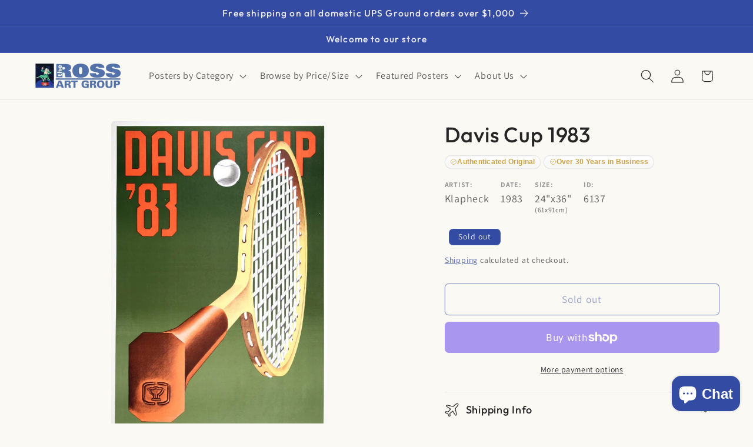

--- FILE ---
content_type: text/css
request_url: https://postergroup.com/cdn/shop/t/32/assets/boost-sd-custom.css?v=1768779352232
body_size: -675
content:
/*# sourceMappingURL=/cdn/shop/t/32/assets/boost-sd-custom.css.map?v=1768779352232 */


--- FILE ---
content_type: text/javascript
request_url: https://postergroup.com/cdn/shop/t/32/assets/boost-sd-custom.js?v=1768779352232
body_size: -587
content:
//# sourceMappingURL=/cdn/shop/t/32/assets/boost-sd-custom.js.map?v=1768779352232
